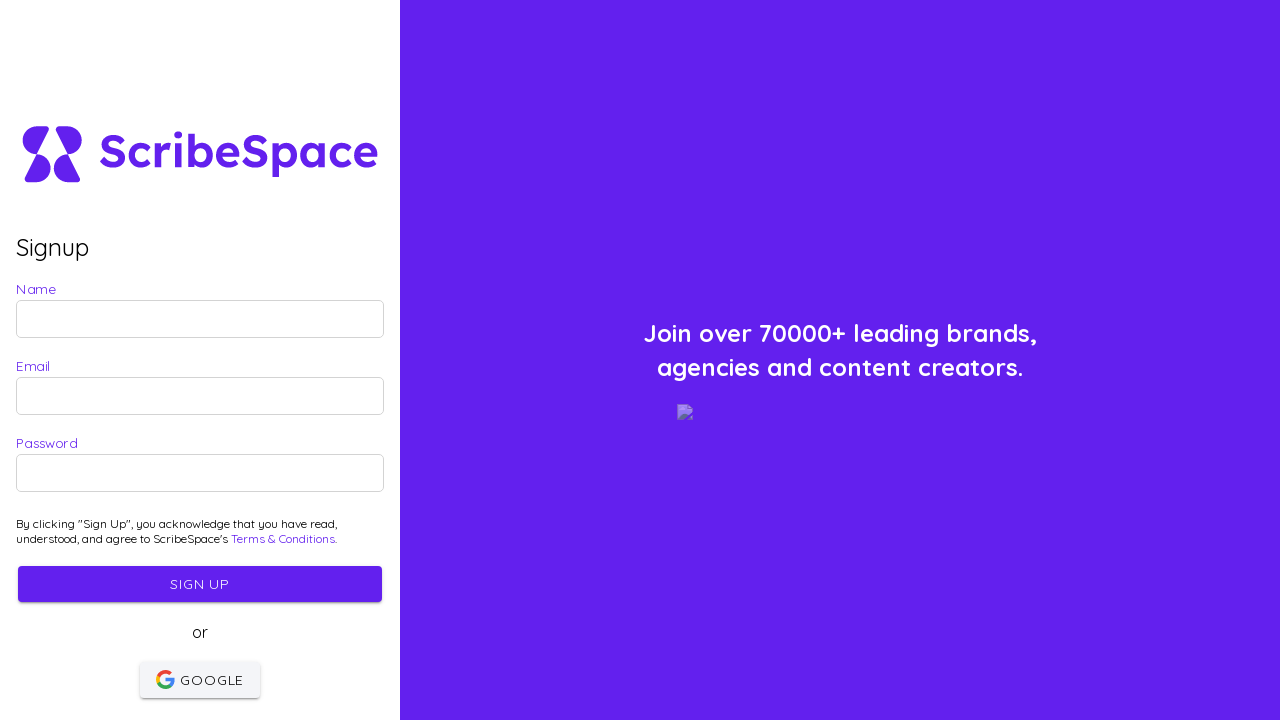

--- FILE ---
content_type: image/svg+xml
request_url: https://app.scribespace.ai/assets/icon/logo.svg
body_size: 1813
content:
<?xml version="1.0" encoding="UTF-8"?><svg id="Layer_1" xmlns="http://www.w3.org/2000/svg" viewBox="0 0 420.94 160.59"><defs><style>.cls-1{fill:#6320ee;}</style></defs><g><path class="cls-1" d="M118.49,92.57c-2.07,0-3.95-.25-5.65-.76s-3.21-1.25-4.53-2.24c-1.32-.98-2.5-2.18-3.55-3.58l4.48-5.1c1.56,2.16,3.11,3.63,4.65,4.41,1.54,.78,3.22,1.17,5.03,1.17,.99,0,1.87-.14,2.65-.43,.78-.29,1.39-.67,1.83-1.17,.45-.49,.67-1.09,.67-1.79,0-.51-.11-.98-.33-1.41-.22-.43-.54-.81-.95-1.14-.41-.33-.91-.63-1.48-.91-.57-.27-1.21-.51-1.91-.72-.7-.21-1.46-.37-2.29-.5-1.78-.41-3.34-.91-4.67-1.5-1.33-.59-2.45-1.32-3.34-2.19-.89-.87-1.55-1.87-1.98-2.98-.43-1.11-.64-2.37-.64-3.77s.32-2.76,.95-3.98c.63-1.22,1.52-2.28,2.65-3.17,1.13-.89,2.43-1.57,3.91-2.05,1.48-.48,3.04-.72,4.7-.72,2.03,0,3.81,.22,5.34,.67,1.53,.45,2.85,1.1,3.98,1.98,1.13,.88,2.07,1.93,2.84,3.17l-4.53,4.39c-.67-.89-1.39-1.64-2.17-2.24-.78-.6-1.62-1.06-2.53-1.36-.91-.3-1.84-.45-2.79-.45-1.05,0-1.95,.13-2.72,.41-.76,.27-1.36,.67-1.79,1.19-.43,.52-.64,1.14-.64,1.84,0,.57,.14,1.08,.43,1.53,.29,.45,.7,.83,1.24,1.17,.54,.33,1.19,.63,1.96,.88,.76,.25,1.6,.48,2.53,.67,1.75,.35,3.32,.81,4.72,1.38s2.6,1.26,3.6,2.07c1,.81,1.77,1.76,2.31,2.86,.54,1.1,.81,2.33,.81,3.7,0,2.26-.54,4.18-1.62,5.77-1.08,1.59-2.57,2.81-4.48,3.65s-4.13,1.26-6.67,1.26Z"/><path class="cls-1" d="M147.76,92.57c-2.42,0-4.58-.57-6.48-1.72-1.91-1.14-3.41-2.7-4.51-4.67s-1.64-4.21-1.64-6.72,.55-4.75,1.64-6.72,2.6-3.53,4.51-4.67c1.91-1.14,4.07-1.72,6.48-1.72,2.26,0,4.32,.41,6.2,1.24,1.88,.83,3.34,1.97,4.39,3.43l-3.72,4.48c-.45-.6-1-1.15-1.67-1.65-.67-.49-1.39-.88-2.17-1.17-.78-.29-1.58-.43-2.41-.43-1.3,0-2.46,.31-3.46,.93-1,.62-1.79,1.47-2.36,2.55-.57,1.08-.86,2.32-.86,3.72s.29,2.54,.88,3.62c.59,1.08,1.39,1.94,2.41,2.58,1.02,.64,2.16,.95,3.43,.95,.83,0,1.6-.11,2.34-.33,.73-.22,1.42-.57,2.07-1.05,.65-.48,1.25-1.05,1.79-1.72l3.67,4.48c-1.05,1.37-2.54,2.47-4.46,3.31-1.92,.84-3.95,1.26-6.08,1.26Z"/><path class="cls-1" d="M162.64,92.09v-25.22h6.53l.24,8.11-1.14-1.67c.38-1.3,1-2.49,1.86-3.55,.86-1.06,1.87-1.9,3.03-2.5,1.16-.6,2.38-.91,3.65-.91,.54,0,1.06,.05,1.57,.14,.51,.1,.94,.21,1.29,.33l-1.81,7.44c-.35-.19-.8-.36-1.36-.5-.56-.14-1.12-.21-1.69-.21-.76,0-1.47,.14-2.12,.41-.65,.27-1.22,.65-1.69,1.14-.48,.49-.85,1.07-1.12,1.74-.27,.67-.41,1.4-.41,2.19v13.06h-6.82Z"/><path class="cls-1" d="M187.43,61.72c-1.3,0-2.32-.33-3.05-.98s-1.1-1.57-1.1-2.74c0-1.08,.37-1.96,1.12-2.65,.75-.68,1.76-1.03,3.03-1.03s2.32,.33,3.05,.98c.73,.65,1.1,1.55,1.1,2.69,0,1.08-.37,1.97-1.12,2.67s-1.76,1.05-3.03,1.05Zm-3.34,30.37v-25.22h6.77v25.22h-6.77Z"/><path class="cls-1" d="M212.65,92.57c-1.11,0-2.19-.16-3.24-.48-1.05-.32-2-.75-2.86-1.31-.86-.56-1.57-1.19-2.15-1.91-.57-.71-.94-1.45-1.1-2.22l1.53-.57-.33,5.91h-6.39V56.81h6.82v15.97l-1.33-.52c.19-.76,.56-1.5,1.1-2.22,.54-.71,1.22-1.35,2.05-1.91,.83-.56,1.73-.99,2.72-1.31,.99-.32,2-.48,3.05-.48,2.19,0,4.16,.56,5.89,1.69,1.73,1.13,3.09,2.68,4.08,4.65,.98,1.97,1.48,4.23,1.48,6.77s-.48,4.8-1.45,6.77-2.31,3.52-4.03,4.65c-1.72,1.13-3.66,1.69-5.82,1.69Zm-1.62-5.77c1.27,0,2.38-.31,3.31-.93,.94-.62,1.68-1.48,2.22-2.58,.54-1.1,.81-2.38,.81-3.84s-.26-2.7-.79-3.81c-.52-1.11-1.26-1.97-2.22-2.57s-2.07-.91-3.34-.91-2.38,.3-3.34,.91c-.95,.6-1.69,1.46-2.22,2.57-.52,1.11-.79,2.38-.79,3.81s.26,2.74,.79,3.84,1.26,1.96,2.22,2.58c.95,.62,2.07,.93,3.34,.93Z"/><path class="cls-1" d="M241.02,92.57c-2.73,0-5.12-.56-7.18-1.67-2.05-1.11-3.64-2.64-4.77-4.58-1.13-1.94-1.69-4.16-1.69-6.67,0-1.97,.32-3.77,.95-5.39s1.53-3.03,2.67-4.22c1.14-1.19,2.5-2.11,4.08-2.76,1.57-.65,3.28-.98,5.12-.98,1.72,0,3.31,.32,4.77,.95,1.46,.64,2.73,1.52,3.79,2.65,1.06,1.13,1.88,2.46,2.46,4,.57,1.54,.83,3.2,.76,4.98l-.05,2.1h-20.26l-1.1-4.15h15.78l-.76,.86v-1.05c-.06-.86-.34-1.63-.83-2.31-.49-.68-1.12-1.22-1.88-1.62-.76-.4-1.62-.6-2.57-.6-1.4,0-2.58,.27-3.55,.81-.97,.54-1.71,1.33-2.22,2.38-.51,1.05-.76,2.32-.76,3.81s.33,2.85,.98,3.96c.65,1.11,1.57,1.98,2.76,2.6,1.19,.62,2.6,.93,4.22,.93,1.11,0,2.13-.17,3.05-.52,.92-.35,1.91-.95,2.96-1.81l3.24,4.53c-.92,.83-1.94,1.52-3.05,2.07-1.11,.56-2.26,.98-3.43,1.26-1.18,.29-2.34,.43-3.48,.43Z"/><path class="cls-1" d="M268.77,92.57c-2.07,0-3.95-.25-5.65-.76s-3.21-1.25-4.53-2.24c-1.32-.98-2.5-2.18-3.55-3.58l4.48-5.1c1.56,2.16,3.11,3.63,4.65,4.41,1.54,.78,3.22,1.17,5.03,1.17,.99,0,1.87-.14,2.65-.43,.78-.29,1.39-.67,1.83-1.17,.45-.49,.67-1.09,.67-1.79,0-.51-.11-.98-.33-1.41-.22-.43-.54-.81-.95-1.14-.41-.33-.91-.63-1.48-.91-.57-.27-1.21-.51-1.91-.72-.7-.21-1.46-.37-2.29-.5-1.78-.41-3.34-.91-4.67-1.5-1.33-.59-2.45-1.32-3.34-2.19-.89-.87-1.55-1.87-1.98-2.98-.43-1.11-.64-2.37-.64-3.77s.32-2.76,.95-3.98c.63-1.22,1.52-2.28,2.65-3.17,1.13-.89,2.43-1.57,3.91-2.05,1.48-.48,3.04-.72,4.7-.72,2.03,0,3.81,.22,5.34,.67,1.53,.45,2.85,1.1,3.98,1.98,1.13,.88,2.07,1.93,2.84,3.17l-4.53,4.39c-.67-.89-1.39-1.64-2.17-2.24-.78-.6-1.62-1.06-2.53-1.36-.91-.3-1.84-.45-2.79-.45-1.05,0-1.95,.13-2.72,.41-.76,.27-1.36,.67-1.79,1.19-.43,.52-.64,1.14-.64,1.84,0,.57,.14,1.08,.43,1.53,.29,.45,.7,.83,1.24,1.17,.54,.33,1.19,.63,1.96,.88,.76,.25,1.6,.48,2.53,.67,1.75,.35,3.32,.81,4.72,1.38s2.6,1.26,3.6,2.07c1,.81,1.77,1.76,2.31,2.86,.54,1.1,.81,2.33,.81,3.7,0,2.26-.54,4.18-1.62,5.77-1.08,1.59-2.57,2.81-4.48,3.65s-4.13,1.26-6.67,1.26Z"/><path class="cls-1" d="M287.08,102.58v-35.71h6.53l.19,5.67-1.24-.43c.22-1.02,.77-1.96,1.64-2.81,.87-.86,1.96-1.56,3.27-2.1,1.3-.54,2.67-.81,4.1-.81,2.19,0,4.15,.57,5.86,1.69,1.72,1.13,3.07,2.67,4.05,4.62,.98,1.96,1.48,4.2,1.48,6.75s-.49,4.75-1.48,6.72c-.99,1.97-2.34,3.52-4.05,4.65-1.72,1.13-3.67,1.69-5.86,1.69-1.46,0-2.85-.28-4.17-.83-1.32-.56-2.43-1.29-3.34-2.22s-1.49-1.91-1.74-2.96l1.57-.67v16.74h-6.82Zm12.97-15.88c1.24,0,2.34-.3,3.29-.91,.95-.6,1.7-1.45,2.24-2.55,.54-1.1,.81-2.36,.81-3.79s-.27-2.69-.81-3.77c-.54-1.08-1.28-1.92-2.22-2.53-.94-.6-2.04-.91-3.31-.91s-2.38,.29-3.34,.88c-.95,.59-1.7,1.43-2.24,2.53-.54,1.1-.81,2.36-.81,3.79s.27,2.69,.81,3.79c.54,1.1,1.29,1.95,2.24,2.55,.95,.6,2.07,.91,3.34,.91Z"/><path class="cls-1" d="M327.51,92.57c-2.1,0-3.99-.57-5.67-1.72-1.68-1.14-3.02-2.7-4-4.67s-1.48-4.23-1.48-6.77,.5-4.8,1.5-6.77c1-1.97,2.36-3.51,4.08-4.62,1.72-1.11,3.67-1.67,5.86-1.67,1.24,0,2.38,.18,3.41,.55,1.03,.37,1.94,.87,2.72,1.5,.78,.64,1.44,1.37,1.98,2.19,.54,.83,.92,1.72,1.14,2.67l-1.43-.24v-6.15h6.72v25.22h-6.82v-6.06l1.53-.14c-.25,.89-.67,1.73-1.24,2.53-.57,.79-1.28,1.5-2.12,2.12-.84,.62-1.79,1.11-2.84,1.48s-2.16,.55-3.34,.55Zm1.86-5.86c1.27,0,2.38-.3,3.34-.91,.95-.6,1.69-1.45,2.22-2.55s.79-2.38,.79-3.84-.26-2.69-.79-3.77c-.52-1.08-1.26-1.93-2.22-2.55-.95-.62-2.07-.93-3.34-.93s-2.33,.31-3.27,.93-1.68,1.47-2.22,2.55c-.54,1.08-.81,2.34-.81,3.77s.27,2.74,.81,3.84c.54,1.1,1.28,1.95,2.22,2.55,.94,.6,2.03,.91,3.27,.91Z"/><path class="cls-1" d="M360.07,92.57c-2.42,0-4.58-.57-6.48-1.72-1.91-1.14-3.41-2.7-4.51-4.67s-1.64-4.21-1.64-6.72,.55-4.75,1.64-6.72,2.6-3.53,4.51-4.67c1.91-1.14,4.07-1.72,6.48-1.72,2.26,0,4.32,.41,6.2,1.24,1.88,.83,3.34,1.97,4.39,3.43l-3.72,4.48c-.45-.6-1-1.15-1.67-1.65-.67-.49-1.39-.88-2.17-1.17-.78-.29-1.58-.43-2.41-.43-1.3,0-2.46,.31-3.46,.93-1,.62-1.79,1.47-2.36,2.55-.57,1.08-.86,2.32-.86,3.72s.29,2.54,.88,3.62c.59,1.08,1.39,1.94,2.41,2.58,1.02,.64,2.16,.95,3.43,.95,.83,0,1.6-.11,2.34-.33,.73-.22,1.42-.57,2.07-1.05,.65-.48,1.25-1.05,1.79-1.72l3.67,4.48c-1.05,1.37-2.54,2.47-4.46,3.31-1.92,.84-3.95,1.26-6.08,1.26Z"/><path class="cls-1" d="M386.92,92.57c-2.73,0-5.12-.56-7.18-1.67-2.05-1.11-3.64-2.64-4.77-4.58-1.13-1.94-1.69-4.16-1.69-6.67,0-1.97,.32-3.77,.95-5.39s1.53-3.03,2.67-4.22c1.14-1.19,2.5-2.11,4.08-2.76,1.57-.65,3.28-.98,5.12-.98,1.72,0,3.31,.32,4.77,.95,1.46,.64,2.73,1.52,3.79,2.65,1.06,1.13,1.88,2.46,2.46,4,.57,1.54,.83,3.2,.76,4.98l-.05,2.1h-20.26l-1.1-4.15h15.78l-.76,.86v-1.05c-.06-.86-.34-1.63-.83-2.31-.49-.68-1.12-1.22-1.88-1.62-.76-.4-1.62-.6-2.57-.6-1.4,0-2.58,.27-3.55,.81-.97,.54-1.71,1.33-2.22,2.38-.51,1.05-.76,2.32-.76,3.81s.33,2.85,.98,3.96c.65,1.11,1.57,1.98,2.76,2.6,1.19,.62,2.6,.93,4.22,.93,1.11,0,2.13-.17,3.05-.52,.92-.35,1.91-.95,2.96-1.81l3.24,4.53c-.92,.83-1.94,1.52-3.05,2.07-1.11,.56-2.26,.98-3.43,1.26-1.18,.29-2.34,.43-3.48,.43Z"/></g><g><path class="cls-1" d="M47.95,48.91h-9.79c-7.7,0-14.37,5.76-15.05,13.43-.77,8.76,6.11,16.12,14.71,16.12l12.69-25.39c.96-1.91-.43-4.16-2.57-4.16Z"/><path class="cls-1" d="M37.83,78.46l-12.23,24.45c-1.17,2.34,.53,5.1,3.15,5.1h8.69c8.03,0,14.89-6.24,15.15-14.27,.28-8.39-6.44-15.28-14.77-15.28Z"/><path class="cls-1" d="M70.8,78.46c-8.33,0-15.05,6.89-14.77,15.28,.27,8.03,7.12,14.27,15.15,14.27h9.73c2.14,0,3.53-2.25,2.57-4.16l-12.69-25.39Z"/><path class="cls-1" d="M70.74,78.46c8.34,0,15.06-6.91,14.76-15.31-.28-8.01-7.11-14.24-15.12-14.24h-8.72c-2.62,0-4.32,2.76-3.15,5.1l12.23,24.45Z"/></g></svg>

--- FILE ---
content_type: text/javascript; charset=utf-8
request_url: https://app.scribespace.ai/static/js/272.75443081.chunk.js
body_size: 393
content:
/*! For license information please see 272.75443081.chunk.js.LICENSE.txt */
"use strict";(self.webpackChunkscribe_space_ai=self.webpackChunkscribe_space_ai||[]).push([[272],{5272:function(e,t,n){n.r(t),n.d(t,{startTapClick:function(){return o}});var i=n(1811),o=function(e){var t,n,o,v=10*-d,l=0,p=e.getBoolean("animated",!0)&&e.getBoolean("rippleEffect",!0),h=new WeakMap,m=function(e){v=(0,i.u)(e),E(e)},L=function(){clearTimeout(o),o=void 0,t&&(g(!1),t=void 0)},w=function(e){t||b(a(e),e)},E=function(e){b(void 0,e)},b=function(e,n){if(!e||e!==t){clearTimeout(o),o=void 0;var a=(0,i.p)(n),c=a.x,f=a.y;if(t){if(h.has(t))throw new Error("internal error");t.classList.contains(s)||k(t,c,f),g(!0)}if(e){var d=h.get(e);d&&(clearTimeout(d),h.delete(e));var v=r(e)?0:u;e.classList.remove(s),o=setTimeout((function(){k(e,c,f),o=void 0}),v)}t=e}},k=function(e,t,i){if(l=Date.now(),e.classList.add(s),p){var o=c(e);null!==o&&(T(),n=o.addRipple(t,i))}},T=function(){void 0!==n&&(n.then((function(e){return e()})),n=void 0)},g=function(e){T();var n=t;if(n){var i=f-Date.now()+l;if(e&&i>0&&!r(n)){var o=setTimeout((function(){n.classList.remove(s),h.delete(n)}),f);h.set(n,o)}else n.classList.remove(s)}},C=document;C.addEventListener("ionGestureCaptured",L),C.addEventListener("touchstart",(function(e){v=(0,i.u)(e),w(e)}),!0),C.addEventListener("touchcancel",m,!0),C.addEventListener("touchend",m,!0),C.addEventListener("pointercancel",L,!0),C.addEventListener("mousedown",(function(e){if(2!==e.button){var t=(0,i.u)(e)-d;v<t&&w(e)}}),!0),C.addEventListener("mouseup",(function(e){var t=(0,i.u)(e)-d;v<t&&E(e)}),!0)},a=function(e){if(void 0===e.composedPath)return e.target.closest(".ion-activatable");for(var t=e.composedPath(),n=0;n<t.length-2;n++){var i=t[n];if(!(i instanceof ShadowRoot)&&i.classList.contains("ion-activatable"))return i}},r=function(e){return e.classList.contains("ion-activatable-instant")},c=function(e){if(e.shadowRoot){var t=e.shadowRoot.querySelector("ion-ripple-effect");if(t)return t}return e.querySelector("ion-ripple-effect")},s="ion-activated",u=200,f=200,d=2500}}]);
//# sourceMappingURL=272.75443081.chunk.js.map

--- FILE ---
content_type: text/javascript; charset=utf-8
request_url: https://app.scribespace.ai/static/js/849.543264b3.chunk.js
body_size: 578
content:
"use strict";(self.webpackChunkscribe_space_ai=self.webpackChunkscribe_space_ai||[]).push([[849],{2849:function(e,t,r){r.r(t),r.d(t,{PreferencesWeb:function(){return o}});var n=r(7762),i=r(4165),a=r(5861),u=r(5671),s=r(3144),c=r(136),p=r(9388),o=function(e){(0,c.Z)(r,e);var t=(0,p.Z)(r);function r(){var e;return(0,u.Z)(this,r),(e=t.apply(this,arguments)).group="CapacitorStorage",e}return(0,s.Z)(r,[{key:"configure",value:function(){var e=(0,a.Z)((0,i.Z)().mark((function e(t){var r;return(0,i.Z)().wrap((function(e){for(;;)switch(e.prev=e.next){case 0:"string"===typeof(r=t.group)&&(this.group=r);case 2:case"end":return e.stop()}}),e,this)})));return function(t){return e.apply(this,arguments)}}()},{key:"get",value:function(){var e=(0,a.Z)((0,i.Z)().mark((function e(t){var r;return(0,i.Z)().wrap((function(e){for(;;)switch(e.prev=e.next){case 0:return r=this.impl.getItem(this.applyPrefix(t.key)),e.abrupt("return",{value:r});case 2:case"end":return e.stop()}}),e,this)})));return function(t){return e.apply(this,arguments)}}()},{key:"set",value:function(){var e=(0,a.Z)((0,i.Z)().mark((function e(t){return(0,i.Z)().wrap((function(e){for(;;)switch(e.prev=e.next){case 0:this.impl.setItem(this.applyPrefix(t.key),t.value);case 1:case"end":return e.stop()}}),e,this)})));return function(t){return e.apply(this,arguments)}}()},{key:"remove",value:function(){var e=(0,a.Z)((0,i.Z)().mark((function e(t){return(0,i.Z)().wrap((function(e){for(;;)switch(e.prev=e.next){case 0:this.impl.removeItem(this.applyPrefix(t.key));case 1:case"end":return e.stop()}}),e,this)})));return function(t){return e.apply(this,arguments)}}()},{key:"keys",value:function(){var e=(0,a.Z)((0,i.Z)().mark((function e(){var t,r=this;return(0,i.Z)().wrap((function(e){for(;;)switch(e.prev=e.next){case 0:return t=this.rawKeys().map((function(e){return e.substring(r.prefix.length)})),e.abrupt("return",{keys:t});case 2:case"end":return e.stop()}}),e,this)})));return function(){return e.apply(this,arguments)}}()},{key:"clear",value:function(){var e=(0,a.Z)((0,i.Z)().mark((function e(){var t,r,a;return(0,i.Z)().wrap((function(e){for(;;)switch(e.prev=e.next){case 0:t=(0,n.Z)(this.rawKeys());try{for(t.s();!(r=t.n()).done;)a=r.value,this.impl.removeItem(a)}catch(i){t.e(i)}finally{t.f()}case 2:case"end":return e.stop()}}),e,this)})));return function(){return e.apply(this,arguments)}}()},{key:"migrate",value:function(){var e=(0,a.Z)((0,i.Z)().mark((function e(){var t,r,a,u,s,c,p,o,f,h,l;return(0,i.Z)().wrap((function(e){for(;;)switch(e.prev=e.next){case 0:r=[],a=[],u="_cap_",s=Object.keys(this.impl).filter((function(e){return 0===e.indexOf(u)})),c=(0,n.Z)(s),e.prev=5,c.s();case 7:if((p=c.n()).done){e.next=24;break}return o=p.value,f=o.substring(u.length),h=null!==(t=this.impl.getItem(o))&&void 0!==t?t:"",e.next=13,this.get({key:f});case 13:if(l=e.sent,"string"!==typeof l.value){e.next=19;break}a.push(f),e.next=22;break;case 19:return e.next=21,this.set({key:f,value:h});case 21:r.push(f);case 22:e.next=7;break;case 24:e.next=29;break;case 26:e.prev=26,e.t0=e.catch(5),c.e(e.t0);case 29:return e.prev=29,c.f(),e.finish(29);case 32:return e.abrupt("return",{migrated:r,existing:a});case 33:case"end":return e.stop()}}),e,this,[[5,26,29,32]])})));return function(){return e.apply(this,arguments)}}()},{key:"removeOld",value:function(){var e=(0,a.Z)((0,i.Z)().mark((function e(){var t,r,a,u;return(0,i.Z)().wrap((function(e){for(;;)switch(e.prev=e.next){case 0:"_cap_",t=Object.keys(this.impl).filter((function(e){return 0===e.indexOf("_cap_")})),r=(0,n.Z)(t);try{for(r.s();!(a=r.n()).done;)u=a.value,this.impl.removeItem(u)}catch(i){r.e(i)}finally{r.f()}case 4:case"end":return e.stop()}}),e,this)})));return function(){return e.apply(this,arguments)}}()},{key:"impl",get:function(){return window.localStorage}},{key:"prefix",get:function(){return"NativeStorage"===this.group?"":"".concat(this.group,".")}},{key:"rawKeys",value:function(){var e=this;return Object.keys(this.impl).filter((function(t){return 0===t.indexOf(e.prefix)}))}},{key:"applyPrefix",value:function(e){return this.prefix+e}}]),r}(r(6653).Uw)}}]);
//# sourceMappingURL=849.543264b3.chunk.js.map

--- FILE ---
content_type: image/svg+xml
request_url: https://app.scribespace.ai/static/media/google.cdd632928b56186af75050ee1e6aa0c8.svg
body_size: -50
content:
<svg height="100%" viewBox="0 0 20 20" width="100%" fit="" preserveAspectRatio="xMidYMid meet" focusable="false"><path d="M19.6 10.23c0-.82-.1-1.42-.25-2.05H10v3.72h5.5c-.15.96-.74 2.31-2.04 3.22v2.45h3.16c1.89-1.73 2.98-4.3 2.98-7.34z" fill="#4285F4"></path><path d="M13.46 15.13c-.83.59-1.96 1-3.46 1-2.64 0-4.88-1.74-5.68-4.15H1.07v2.52C2.72 17.75 6.09 20 10 20c2.7 0 4.96-.89 6.62-2.42l-3.16-2.45z" fill="#34A853"></path><path d="M3.99 10c0-.69.12-1.35.32-1.97V5.51H1.07A9.973 9.973 0 000 10c0 1.61.39 3.14 1.07 4.49l3.24-2.52c-.2-.62-.32-1.28-.32-1.97z" fill="#FBBC05"></path><path d="M10 3.88c1.88 0 3.13.81 3.85 1.48l2.84-2.76C14.96.99 12.7 0 10 0 6.09 0 2.72 2.25 1.07 5.51l3.24 2.52C5.12 5.62 7.36 3.88 10 3.88z" fill="#EA4335"></path></svg>

--- FILE ---
content_type: text/javascript; charset=utf-8
request_url: https://app.scribespace.ai/static/js/22.d57dc025.chunk.js
body_size: -13
content:
"use strict";(self.webpackChunkscribe_space_ai=self.webpackChunkscribe_space_ai||[]).push([[22],{5022:function(e,t,n){n.r(t),n.d(t,{createSwipeBackGesture:function(){return u}});var r=n(1811),i=n(9507),a=n(7909),u=function(e,t,n,u,c){var o=e.ownerDocument.defaultView,s=(0,i.i)(e),f=function(e){return s?-e.deltaX:e.deltaX};return(0,a.createGesture)({el:e,gestureName:"goback-swipe",gesturePriority:40,threshold:10,canStart:function(e){return function(e){var t=e.startX;return s?t>=o.innerWidth-50:t<=50}(e)&&t()},onStart:n,onMove:function(e){var t=f(e)/o.innerWidth;u(t)},onEnd:function(e){var t=f(e),n=o.innerWidth,i=t/n,a=function(e){return s?-e.velocityX:e.velocityX}(e),u=a>=0&&(a>.2||t>n/2),h=(u?1-i:i)*n,d=0;if(h>5){var l=h/Math.abs(a);d=Math.min(l,540)}c(u,i<=0?.01:(0,r.h)(0,i,.9999),d)}})}}}]);
//# sourceMappingURL=22.d57dc025.chunk.js.map